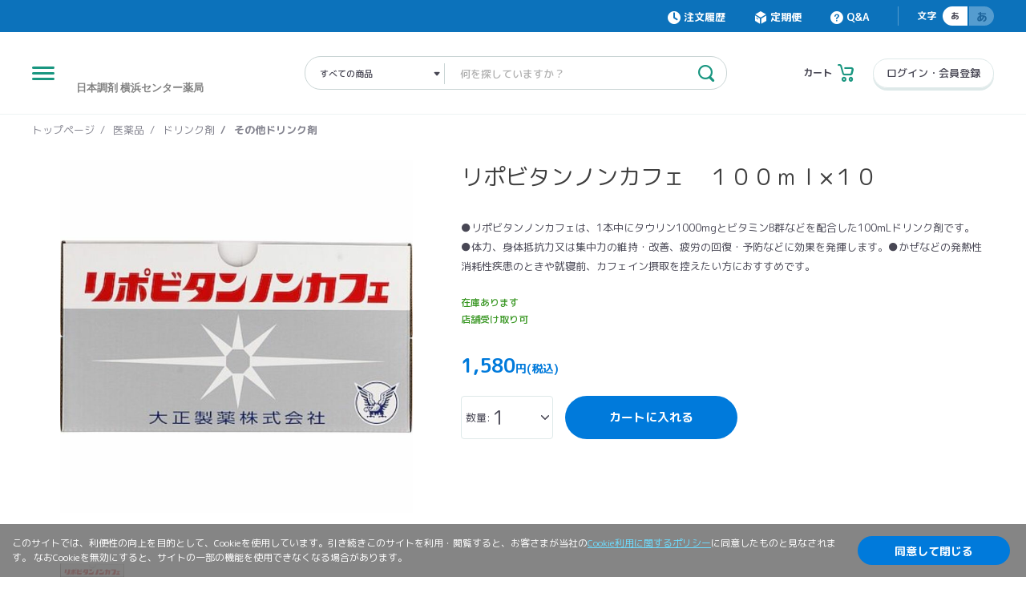

--- FILE ---
content_type: text/html; charset=utf-8
request_url: https://store.nicho.co.jp/products/OS0000001523?sku=4987306002814
body_size: 53770
content:
<!DOCTYPE html>
<html lang="ja">
  <head>
    <meta charset="utf-8">
    <meta name="viewport" content="width=device-width, initial-scale=1.0, minimum-scale=1.0, maximum-scale=1.0, user-scalable=no, viewport-fit=cover">
    <title>リポビタンノンカフェ　１００ｍｌ×１０　|　日本調剤オンラインストア</title>
    <meta name="description" content=リポビタンノンカフェ　１００ｍｌ×１０の通販なら医薬品の専門家、薬剤師おすすめの健康関連商品を揃えた日本調剤オンラインストアで！>
    <meta property="og:title" content=リポビタンノンカフェ　１００ｍｌ×１０　|　日本調剤オンラインストア>
    <meta property="og:description" content=リポビタンノンカフェ　１００ｍｌ×１０の通販なら医薬品の専門家、薬剤師おすすめの健康関連商品を揃えた日本調剤オンラインストアで！>
    <meta property="og:url" content="https://store.nicho.co.jp/products/OS0000001523">
    <meta property="og:image" content="https://store-thumber.nicho.co.jp?storagekey=%2Fspree%2Fproducts%2F6293%2Foriginal%2Fproduct_4987306002814_0001.jpg">
    <meta property="og:type" content="website">
    <meta property="og:site_name" content="日本調剤オンラインストア">
    <meta name="format-detection" content="telephone=no">
    <link rel="canonical" href=https://store.nicho.co.jp/products/OS0000001523>
    <link rel="shortcut icon" type="image/x-icon" href="/favicon32px.ico" sizes="32x32" /><link rel="shortcut icon" type="image/x-icon" href="/favicon48px.ico" sizes="48x48" /><link rel="shortcut icon" type="image/x-icon" href="/favicon64px.ico" sizes="64x64" /><link rel="shortcut icon" type="image/x-icon" href="/favicon128px.ico" sizes="128x128" />
    <link rel="apple-touch-icon" sizes="167x167" href="/Icon_167px_nichoonline.png">
    <meta name="csrf-param" content="authenticity_token" />
<meta name="csrf-token" content="7KDNZ2JmDosJ3jgjO0kMfevvpvquw9v2rBzE0Ypx1W3X8gLS36euFi0mQgRMelCEG4eSTFEbwiEo+3RKs2veVA==" />
    <link rel="stylesheet" media="all" href="/assets/application-877b777394e169063c868cd6ce8ce72f429b9387c24e053ed901bf45a5beb505.css" />
    <script src="/assets/application-9b46300d8555bfeb37d0f92fb97c77f8952a7762ad9afbaa074cee6e878abebb.js"></script>
    <!-- Google Tag Manager -->
      <script>(function(w,d,s,l,i){w[l]=w[l]||[];w[l].push({'gtm.start':
              new Date().getTime(),event:'gtm.js'});var f=d.getElementsByTagName(s)[0],
          j=d.createElement(s),dl=l!='dataLayer'?'&l='+l:'';j.async=true;j.src=
          'https://www.googletagmanager.com/gtm.js?id='+i+dl;f.parentNode.insertBefore(j,f);
      })(window,document,'script','dataLayer','GTM-TXJBDSK');</script>
    <!-- End Google Tag Manager -->
  </head>

  <body id=productDetail>
    <!-- Google Tag Manager (noscript) -->
      <noscript><iframe src="https://www.googletagmanager.com/ns.html?id=GTM-TXJBDSK"
                      height="0" width="0" style="display:none;visibility:hidden"></iframe></noscript>
    <!-- End Google Tag Manager (noscript) -->
    <header class="c-header">
  <p class="c-header__logo-sp">
    <a class="c-header__logo-sp-link" href="/">
      <img alt="日本調剤オンラインストア" class="c-header__logo-sp-img" src="/assets/materials/logo_01.svg" />
</a>  </p>
  <div class="c-header__utility">
    <div class="c-header__overlay"></div>
    <div class="c-header__utility-in">
        <div class="c-header__button-menu"><span class="c-header__button-menu-item"></span></div>
        <p class="c-header__logo">
          <a class="c-header__logo-link" href="/">
            <img alt="日本調剤オンラインストア" class="c-header__logo-img" src="/assets/materials/logo_01.svg" />
</a>        </p>
        <div class="c-header__key">
          <form class="c-header__key-form" action="/products" accept-charset="UTF-8" method="get"><input name="utf8" type="hidden" value="&#x2713;" />
            <div class="c-header__key-select">
              <div class="c-header__key-select-in">
                <select name="category_l"><option value="">すべての商品</option>
<optgroup label="カテゴリーから探す"><option value="サプリメント・健康食品">サプリメント・健康食品</option>
<option value="医薬品">医薬品</option>
<option value="シニアケア">シニアケア</option>
<option value="コスメ">コスメ</option>
<option value="衛生・健康管理">衛生・健康管理</option>
<option value="食品・生活用品">食品・生活用品</option>
<option value="癒し">癒し</option>
<option value="アウトレット">アウトレット</option>
<option value="高齢者施設様向け商品">高齢者施設様向け商品</option>
<option value="均一セール">均一セール</option></optgroup><optgroup label="悩み症状から探す"><option value="女性のお悩み">女性のお悩み</option>
<option value="生活習慣のお悩み">生活習慣のお悩み</option>
<option value="中高年のお悩み">中高年のお悩み</option>
<option value="男性のお悩み">男性のお悩み</option></optgroup></select>
              </div>
            </div>
            <div class="c-header__key-search">
              <input class="c-header__key-input" type="text" name="q" placeholder=" 何を探していますか？" value="" data-user-id="1"/>
              <button class="c-header__key-list-close" type="button"></button>
              <button class="c-header__key-button" type="submit"></button>
              <ul class="c-header__key-list">
              </ul>
            </div>
</form>        </div>
        <div class="c-header__button-cart">
          <a class="c-header__button-cart-link" style="text-decoration:none;" href="/cart">
            <p class="c-header__button-cart-title">カート</p>
              <p class="c-header__button-cart-icon"></p>
</a>        </div>
          <div class="c-header__button-login only-pc">
            <a class="c-header__button-login-link" href="/login">ログイン・会員登録</a>
          </div>
      </div>
    </div>
  </div>
  <div class="c-header__lower">
    <div class="c-header__nav-container">
      <div class="c-header__nav-overlay"></div>
      <div class="c-menu c-menu--normal">
        <div class="c-menu__in">
          <div class="c-menu__window">
            <p class="c-menu__intro">ようこそ</p>
              <p class="c-menu__button c-menu__button--enter"><a class="c-menu__button-text" href="/login">ログイン・会員登録</a></p>
              <p class="c-menu__button c-menu__button--book"><a class="c-menu__button-link" target="_blank" href="https://app.adjust.com/l26nbr?deep_link=okusuriplus%3A%2F%2F"><span class="c-menu__button-text c-menu__button-text--book">お薬手帳登録・連携</span></a></p>
          </div>
          <div class="c-menu__main c-menu__main--nevigation" data-menu="0">
            <div class="c-menu__head c-menu__head--signedin">
              <div class="c-menu__head-info">
                <ul class="c-menu__head-link">
                  <li class="c-menu__head-items"><a class="c-menu__head-text c-menu__head-text--account c-menu__switch--my-menu">マイページ</a></li>
                  <li class="c-menu__head-items"><a class="c-menu__head-text c-menu__head-text--order" href="/mypage/history/">注文履歴</a></li>
                  <li class="c-menu__head-items"><a class="c-menu__head-text" href="/mypage/bookmark/">後で買う商品一覧</a></li>
                </ul>
              </div>
            </div>
            <div class="c-menu__body">
              <nav class="c-menu__nav">
                <div class="c-menu__nav-category">
                  <h3 class="c-menu__nav-title">商品をさがす</h3>
                  <ul class="c-menu__nav-list">
                    <li class="c-menu__nav-item">
                      <p class="c-menu__nav-link c-menu__nav-link--arrow" data-menu="menu" data-category-id="22">カテゴリーから探す</p>
                    </li>
                  </ul>
                </div>
                <div class="c-menu__nav-category">
                  <h3 class="c-menu__nav-title">その他情報</h3>
                  <ul class="c-menu__nav-list">
                    <li class="c-menu__nav-item"><a class="c-menu__nav-link" href="/guide/">ご利用ガイド</a></li>
                    <li class="c-menu__nav-item"><a class="c-menu__nav-link" href="/about/">日本調剤オンラインストアについて</a></li>
                    <li class="c-menu__nav-item"><a class="c-menu__nav-link" href="https://portal.okusuriplus.com/" target="_blank">お薬手帳プラス（日本調剤の電子お薬手帳）</a></li>
                    <li class="c-menu__nav-item"><a class="c-menu__nav-link" href="https://nicoms.nicho.co.jp/" target="_blank">NiCOMS（日本調剤のオンライン服薬指導）</a></li>
                    <li class="c-menu__nav-item">
                      <a class="c-menu__nav-link" style="text-decoration:none;" target="_blank" href="/faq/">よくあるご質問・お問い合わせ</a>
                    </li>
                    <li class="c-menu__nav-item"><a class="c-menu__nav-link" href="/news/">お知らせ</a></li>
                  </ul>
                </div>
                <div class="c-menu__nav-category c-menu__nav-category--links">
                  <ul class="c-menu__nav-list">
                    <li class="c-menu__nav-item"><a class="c-menu__nav-link" href="/requirements/">ご利用環境について</a></li>
                    <li class="c-menu__nav-item"><a class="c-menu__nav-link" href="/agreement/">ご利用規約</a></li>
                    <li class="c-menu__nav-item"><a class="c-menu__nav-link" href="/tradelaw/">特定商取引法に基づく表記</a></li>
                    <li class="c-menu__nav-item"><a class="c-menu__nav-link" href="/privacy/">個人情報の取扱いについて</a></li>
                    <li class="c-menu__nav-item"><a class="c-menu__nav-link" href="https://www.nicho.co.jp/corporate/" target="_blank">会社概要</a></li>
                  </ul>
                </div>
              </nav>
            </div>
          </div>
          <div class="c-menu__main c-menu__main--my-menu">
            <div class="c-menu__head">
              <div class="c-menu__head-info">
                <p class="c-menu__head-back"><a class="c-menu__head-back-link c-menu__switch--my-menu">メニューに戻る</a></p>
              </div>
            </div>
            <div class="c-menu__body">
              <nav class="c-menu__nav">
                  <div class="c-menu__nav-category">
  <ul class="c-menu__nav-list">
    <li class="c-menu__nav-item">
      <a class="c-menu__nav-link" style="text-decoration:none;" href="/mypage/history">注文履歴</a>
    </li>
    <li class="c-menu__nav-item">
      <a class="c-menu__nav-link" style="text-decoration:none;" href="/mypage/info">登録情報</a>
    </li>
    <li class="c-menu__nav-item">
      <a class="c-menu__nav-link" style="text-decoration:none;" href="/mypage/changemail">メールアドレス変更</a>
    </li>
    <li class="c-menu__nav-item">
      <a class="c-menu__nav-link" style="text-decoration:none;" href="/mypage/changepass">パスワード変更</a>
    </li>
    <li class="c-menu__nav-item">
      <a class="c-menu__nav-link" style="text-decoration:none;" href="/mypage/address">配送先（住所）一覧</a>
    </li>
    <li class="c-menu__nav-item">
      <a class="c-menu__nav-link" style="text-decoration:none;" href="/mypage/payment">クレジットカード情報</a>
    </li>
    <li class="c-menu__nav-item">
      <a class="c-menu__nav-link" style="text-decoration:none;" href="/mypage/bookmark">後で買う商品一覧</a>
    </li>
    <li class="c-menu__nav-item">
      <a class="c-menu__nav-link" style="text-decoration:none;" target="_blank" href="/faq/">Q&amp;A</a>
    </li>
  </ul>
</div>
<div class="c-menu__nav-category c-menu__nav-category--links">
  <ul class="c-menu__nav-list">
    <li class="c-menu__nav-item">
      <a class="c-menu__nav-link" href="/mypage/withdrawal">退会手続き</a>
    </li>
  </ul>
</div>

              </nav>
            </div>
          </div>
          <div class="c-menu__main c-menu__main--order">
            <div class="c-menu__head">
              <div class="c-menu__head-info">
                <p class="c-menu__head-back">
                  <a class="c-menu__head-back-link c-menu__switch--order" href="/mypage/history">注文履歴</a>
                </p>
              </div>
            </div>
          </div>
          <!-- ドリルダウンはJSで実装 -->
        </div>
      </div>
    </div>
  </div>
</header>
<form class="c-search" action="/products" accept-charset="UTF-8" method="get"><input name="utf8" type="hidden" value="&#x2713;" />
  <div class="c-search__head">
    <div class="c-search__input-group">
      <input class="c-search__input" type="text" name="q" placeholder="何を探していますか？" value="">
      <button class="c-search__button" type="submit"></button>
    </div><a class="c-search__cancel" href="#">キャンセル</a>
  </div>
  <div class="c-search__body">
  </div>
</form>
    <div class="c-contents c-contents--one-column">
  <div class="c-nav-category-wrap only-pc">
    <nav class="c-nav-category">
      <ul class="c-nav-category__list">
        <li class="c-nav-category__item">
          <a class="c-nav-category__link" href="/">トップページ</a>
        </li>
            <li class="c-nav-category__item">
                <a class="c-nav-category__link" href="/products?category_l=%E5%8C%BB%E8%96%AC%E5%93%81">医薬品</a>
            </li>
            <li class="c-nav-category__item">
                <a class="c-nav-category__link" href="/products?category_l=%E5%8C%BB%E8%96%AC%E5%93%81&amp;category_m=%E3%83%89%E3%83%AA%E3%83%B3%E3%82%AF%E5%89%A4">ドリンク剤</a>
            </li>
            <li class="c-nav-category__item">
                <a class="c-nav-category__link" href="/products?category_l=%E5%8C%BB%E8%96%AC%E5%93%81&amp;category_m=%E3%83%89%E3%83%AA%E3%83%B3%E3%82%AF%E5%89%A4&amp;category_s=%E3%81%9D%E3%81%AE%E4%BB%96%E3%83%89%E3%83%AA%E3%83%B3%E3%82%AF%E5%89%A4">その他ドリンク剤</a>
            </li>
      </ul>
    </nav>
  </div>
  <div class="c-goods-detail">
    <div class="c-goods-detail__in">
      <div class="c-goods-detail__title no-pc">
        <div class="c-goods-detail__window-body">
          <h1 class="c-goods-detail__window-text">リポビタンノンカフェ　１００ｍｌ×１０</h1>
        </div>
      </div>
      <div class="c-goods-detail__body">
        <div class="c-goods-detail__sample" id="js-goods-sample">
          <div class="c-goods-detail__sample-list">
            <div class="c-goods-detail__sample-item">
              <figure class="c-goods-detail__sample-figure">
                <img class="c-goods-detail__sample-image" alt="リポビタンノンカフェ　１００ｍｌ×１０" src="https://store-thumber.nicho.co.jp?storagekey=%2Fspree%2Fproducts%2F6293%2Foriginal%2Fproduct_4987306002814_0001.jpg" />
              </figure>
            </div>
          </div>
          <div class="c-goods-detail__nav no-sp">
            <div class="c-goods-detail__nav-slider">
              <div class="c-goods-detail__nav-item">
                <figure class="c-goods-detail__nav-figure">
                  <img class="c-goods-detail__nav-image" alt="リポビタンノンカフェ　１００ｍｌ×１０" src="https://store-thumber.nicho.co.jp?storagekey=%2Fspree%2Fproducts%2F6293%2Foriginal%2Fproduct_4987306002814_0001.jpg" />
                </figure>
              </div>
            </div>
          </div>
        </div>
        <div class="c-goods-detail__info-wrap">
          <div class="c-goods-detail__title only-pc">
            <div class="c-goods-detail__window-body">
              <h1 class="c-goods-detail__window-text">リポビタンノンカフェ　１００ｍｌ×１０</h1>
            </div>
          </div>
          <div class="c-goods-detail__about only-pc">

            <div class="c-goods-detail__about-in">
              <p class="c-goods-detail__about-title">商品について</p>
              <div class="c-goods-detail__about-text js-detail-about"><p>●リポビタンノンカフェは、1本中にタウリン1000mgとビタミンB群などを配合した100mLドリンク剤です。●体力、身体抵抗力又は集中力の維持・改善、疲労の回復・予防などに効果を発揮します。●かぜなどの発熱性消耗性疾患のときや就寝前、カフェイン摂取を控えたい方におすすめです。</p></div>
            </div>
          </div>
          <div class="c-goods-detail__modal js-image-modal" style="display: none;">
            <div class="c-goods-detail__modal-in">
              <div class="c-goods-detail__modal-block">
                <div class="c-loader--visible">
                  <div class="c-loader__mask c-loader__mask--transparent">
                    <div class="c-loader__circle"></div>
                  </div>
                </div>
                <figure class="c-goods-detail__modal-figure">
                  <img class="c-goods-detail__modal-image" src="">
                </figure>
              </div>
            </div>
          </div>
          <form class="c-goods-detail__info c-goods-detail__info--simple js-product-detail-form" action="/cart_in" accept-charset="UTF-8" method="post"><input name="utf8" type="hidden" value="&#x2713;" /><input type="hidden" name="authenticity_token" value="TFtUsy8azpFdM8RITFjuohLJlO8ysffZ9iwz97UXwIsil56VpgWL/suqtg+Ab66slMYqSLX/OcWQXjkq+WsANg==" />
            <input value="1333" readonly="readonly" type="hidden" name="order[product_id]" />
            <input value="0_none" readonly="readonly" type="hidden" name="order[survey_require_level]" />
            <input readonly="readonly" type="hidden" name="order[purchase_number]" />
            <input value="リポビタンノンカフェ　１００ｍｌ×１０" readonly="readonly" type="hidden" name="order[name]" />
            <input value="OS0000001523" readonly="readonly" type="hidden" name="order[slug]" />

            <div class="c-goods-detail__info-in">
              <div class="c-goods-detail__child">
                <div class="c-goods-detail__child-list" id="js-detail-child">
                      <label class="c-goods-detail__child-label">
                        <input value="3278" data-price="1,580" data-subscp="0" data-per="" data-saleper="" data-fstprice="" data-fstper="" data-msg="在庫あります" data-stock="1" data-image="[&quot;https://store-thumber.nicho.co.jp?storagekey=%2Fspree%2Fproducts%2F6293%2Foriginal%2Fproduct_4987306002814_0001.jpg&quot;]" data-thumbnail="[&quot;https://store-thumber.nicho.co.jp?storagekey=%2Fspree%2Fproducts%2F6293%2Foriginal%2Fproduct_4987306002814_0001.jpg&quot;]" data-purchaselimit="99" data-freeword1="" data-freeword2="" class="c-goods-detail__child-input" readonly="readonly" type="hidden" name="order[child01]" />
                        <span class="c-goods-detail__child-text"></span>
                        <span class="js-desc_text" style="display: none;">●リポビタンノンカフェは、1本中にタウリン1000mgとビタミンB群などを配合した100mLドリンク剤です。●体力、身体抵抗力又は集中力の維持・改善、疲労の回復・予防などに効果を発揮します。●かぜなどの発熱性消耗性疾患のときや就寝前、カフェイン摂取を控えたい方におすすめです。</span>
                      </label>
                </div>
              </div>
            </div>
            <div class="c-goods-detail__stock">
              <p class="c-goods-detail__stock-status" id="js-stock-status">
                在庫あります
              </p>
              <div class="c-goods-detail__store">
                <p class="c-goods-detail__store-status " id="js-store-status" data-store-pickup="true">
                  店舗受け取り可
                </p>
              </div>
            </div>
            <div class="c-goods-detail__tax">
              <p class="c-goods-detail__tax-status" id="js-tax-status">
                
              </p>
            </div>
              <div class="c-goods-detail__box">
                <p class="c-goods-detail__word"></p>
              </div>
            <div class="c-goods-detail__payment" id="js-detail-payment">
              <p class="c-goods-detail__price" id="js-goods-price">
                <span class="c-goods-detail__payment-number">1,580</span>円(税込)
              </p>
            </div>
            <div class="c-goods-detail__detail">
              <div class="c-goods-detail__select-wrap">
                <div class="c-counter">
                  <p class="c-counter__select-title">数量:</p>
                  <fieldset class="c-counter__fieldset">
                    <div class="c-counter__select">
                      <label class="c-counter__select-label">
                        <select class="c-counter__select-datalist c-counter__selectbox" name="order[quantity]"><option value="1">1</option>
<option value="2">2</option>
<option value="3">3</option>
<option value="4">4</option>
<option value="5">5</option>
<option value="6">6</option>
<option value="7">7</option>
<option value="8">8</option>
<option value="9">9</option>
<option value="10">10</option>
<option value="11">11</option>
<option value="12">12</option>
<option value="13">13</option>
<option value="14">14</option>
<option value="15">15</option>
<option value="16">16</option>
<option value="17">17</option>
<option value="18">18</option>
<option value="19">19</option>
<option value="20">20</option>
<option value="21">21</option>
<option value="22">22</option>
<option value="23">23</option>
<option value="24">24</option>
<option value="25">25</option>
<option value="26">26</option>
<option value="27">27</option>
<option value="28">28</option>
<option value="29">29</option>
<option value="30">30</option>
<option value="31">31</option>
<option value="32">32</option>
<option value="33">33</option>
<option value="34">34</option>
<option value="35">35</option>
<option value="36">36</option>
<option value="37">37</option>
<option value="38">38</option>
<option value="39">39</option>
<option value="40">40</option>
<option value="41">41</option>
<option value="42">42</option>
<option value="43">43</option>
<option value="44">44</option>
<option value="45">45</option>
<option value="46">46</option>
<option value="47">47</option>
<option value="48">48</option>
<option value="49">49</option>
<option value="50">50</option>
<option value="51">51</option>
<option value="52">52</option>
<option value="53">53</option>
<option value="54">54</option>
<option value="55">55</option>
<option value="56">56</option>
<option value="57">57</option>
<option value="58">58</option>
<option value="59">59</option>
<option value="60">60</option>
<option value="61">61</option>
<option value="62">62</option>
<option value="63">63</option>
<option value="64">64</option>
<option value="65">65</option>
<option value="66">66</option>
<option value="67">67</option>
<option value="68">68</option>
<option value="69">69</option>
<option value="70">70</option>
<option value="71">71</option>
<option value="72">72</option>
<option value="73">73</option>
<option value="74">74</option>
<option value="75">75</option>
<option value="76">76</option>
<option value="77">77</option>
<option value="78">78</option>
<option value="79">79</option>
<option value="80">80</option>
<option value="81">81</option>
<option value="82">82</option>
<option value="83">83</option>
<option value="84">84</option>
<option value="85">85</option>
<option value="86">86</option>
<option value="87">87</option>
<option value="88">88</option>
<option value="89">89</option>
<option value="90">90</option>
<option value="91">91</option>
<option value="92">92</option>
<option value="93">93</option>
<option value="94">94</option>
<option value="95">95</option>
<option value="96">96</option>
<option value="97">97</option>
<option value="98">98</option>
<option value="99">99</option></select>
                      </label>
                    </div>
                  </fieldset>
                </div>
              </div>
              <button name="button" type="submit" class="c-goods-detail__button" data-disable-with="カートに入れる">カートに入れる</button>
            </div>
</form>        </div>
      </div>
      <div class="c-goods-detail__about only-tb">
        <div class="c-goods-detail__about-in">
          <p class="c-goods-detail__about-title">商品について</p>
          <div class="c-goods-detail__about-text js-detail-about"><p>●リポビタンノンカフェは、1本中にタウリン1000mgとビタミンB群などを配合した100mLドリンク剤です。●体力、身体抵抗力又は集中力の維持・改善、疲労の回復・予防などに効果を発揮します。●かぜなどの発熱性消耗性疾患のときや就寝前、カフェイン摂取を控えたい方におすすめです。</p></div>
        </div>
      </div>
      <script type="text/x-template" id="js-goods-template">
        <div>
          <div id="template_item">
            <div class="c-goods-detail__child-list">
                <label class="c-goods-detail__child-label">
                  <input value="3278" data-price="1,580" data-subscp="0" data-per="" data-saleper="" data-fstprice="" data-fstper="" data-msg="在庫あります" data-stock="1" data-image="[&quot;https://store-thumber.nicho.co.jp?storagekey=%2Fspree%2Fproducts%2F6293%2Foriginal%2Fproduct_4987306002814_0001.jpg&quot;]" data-thumbnail="[&quot;https://store-thumber.nicho.co.jp?storagekey=%2Fspree%2Fproducts%2F6293%2Foriginal%2Fproduct_4987306002814_0001.jpg&quot;]" data-purchaselimit="99" data-freeword1="" data-freeword2="" class="c-goods-detail__child-input" readonly="readonly" type="hidden" name="order[child01]" />
                  <span class="c-goods-detail__child-text"></span>
                  <span class="js-desc_text" style="display: none;">●リポビタンノンカフェは、1本中にタウリン1000mgとビタミンB群などを配合した100mLドリンク剤です。●体力、身体抵抗力又は集中力の維持・改善、疲労の回復・予防などに効果を発揮します。●かぜなどの発熱性消耗性疾患のときや就寝前、カフェイン摂取を控えたい方におすすめです。</span>
                  <span class="desc_templ" style="display: none;">
                    <div class="c-goods-description__in">
                      <div class="c-goods-description__head">
                        <h2 class="c-goods-description__title js-accordion js-accordion--open">商品説明</h2>
                        <p class="c-goods-description__read">●リポビタンノンカフェは、1本中にタウリン1000mgとビタミンB群などを配合した100mLドリンク剤です。●体力、身体抵抗力又は集中力の維持・改善、疲労の回復・予防などに効果を発揮します。●かぜなどの発熱性消耗性疾患のときや就寝前、カフェイン摂取を控えたい方におすすめです。</p>
                      </div>
                      <div class="c-goods-description__body">
                        <h2 class="c-goods-description__title js-accordion">成分・仕様</h2>
                        <dl class="c-goods-description__list">
                          <div class="c-goods-description__list-item">
                            <dt class="c-goods-description__list-title">内容量</dt>
                            <dd class="c-goods-description__list-text"><p>１００ｍｌ×１０</p></dd>
                          </div>
                          <div class="c-goods-description__list-item">
                            <dt class="c-goods-description__list-title">成分/分量</dt>
                            <dd class="c-goods-description__list-text"><p>成分<br>1本(100mL)中<br>タウリン　1000mg<br>イノシトール　50mg<br>ニコチン酸アミド　20mg<br>チアミン硝化物(ビタミンB1)　5mg<br>リボフラビンリン酸エステルナトリウム(ビタミンB2)　5mg<br>ピリドキシン塩酸塩(ビタミンB6)　5mg<br>添加物: 白糖、D-ソルビトール、クエン酸、安息香酸Na、、香料、グリセリン、バニリン<br> [注意]<br>本剤の服用により、尿が黄色になることがありますが、これは本剤中のビタミンB2によるもので、ご心配ありません。<br></p></dd>
                          </div>
                          <div class="c-goods-description__list-item">
                            <dt class="c-goods-description__list-title">効能/効果</dt>
                            <dd class="c-goods-description__list-text"><p>☆体力、身体抵抗力又は集中力の維持・改善<br>☆疲労の回復・予防<br>☆虚弱体質(加齢による虚弱体質を含む。)に伴う身体不調の改善・予防：骨又は歯の衰え<br>☆日常生活における栄養不良に伴う身体不調の改善・予防：肩・首・腰又は膝の不調、疲れやすい・疲れが残る・体力がない・身体が重い・身体がだるい、肌の不調(肌荒れ、肌の乾燥)、二日酔いに伴う食欲の低下・だるさ、目の疲れ<br>☆病中病後の体力低下時、発熱を伴う消耗性疾患時、食欲不振時、妊娠授乳期又は産前産後等の栄養補給<br></p></dd>
                          </div>
                          <div class="c-goods-description__list-item">
                            <dt class="c-goods-description__list-title">使用上の注意</dt>
                            <dd class="c-goods-description__list-text"><p>使用上の注意<br><br>相談すること<br>1. 服用後、次の症状があらわれた場合は副作用の可能性があるので、直ちに服用を中止し、この製品を持って医師、薬剤師又は登録販売者に相談してください<br>皮膚：発疹/消化器：胃部不快感<br>2. 服用後、次の症状があらわれることがあるので、このような症状の持続又は増強が見られた場合には、服用を中止し、この製品を持って医師、薬剤師又は登録販売者に相談してください<br>下痢<br>3. しばらく服用しても症状がよくならない場合には服用を中止し、この製品を持って医師、薬剤師又は登録販売者に相談してください<br></p></dd>
                          </div>
                          <div class="c-goods-description__list-item">
                            <dt class="c-goods-description__list-title">保管上の注意</dt>
                            <dd class="c-goods-description__list-text"><p>(1)直射日光の当たらない湿気の少ない涼しい所に保管してください。<br>(2)小児の手の届かない所に保管してください。<br>(3)使用期限を過ぎた製品は服用しないでください。<br></p></dd>
                          </div>
                          <div class="c-goods-description__list-item">
                            <dt class="c-goods-description__list-title">用法/用量</dt>
                            <dd class="c-goods-description__list-text"><p>成人(15才以上)1日1本(100mL)を服用してください。<br>※15才未満は服用しないでください。<br>[注意]<br>(1)定められた用法・用量を厳守してください。(他のビタミン等を含有する製品を同時に服用する場合には過剰摂取等に注意してください)<br></p></dd>
                          </div>
                          <div class="c-goods-description__list-item">
                            <dt class="c-goods-description__list-title">問い合わせ先(メーカー)</dt>
                            <dd class="c-goods-description__list-text"><p>この製品についてのお問い合わせは、お買い求めのお店又は下記にお願い申し上げます。<br>[連絡先]大正製薬株式会社 お客様119番室<br>[電話]03-3985-1800<br>[受付時間]8:30~21:00(土、日、祝日を除く)<br></p></dd>
                          </div>
                          <div class="c-goods-description__list-item">
                            <dt class="c-goods-description__list-title">メーカー</dt>
                            <dd class="c-goods-description__list-text"><p>大正製薬</p></dd>
                          </div>
                          <div class="c-goods-description__list-item">
                            <dt class="c-goods-description__list-title">ブランド</dt>
                            <dd class="c-goods-description__list-text"><p>リポビタン</p></dd>
                          </div>
                        </dl>
                      </div>
                      <div class="c-goods-detail__about">
                        <div class="c-goods-detail__about-tag-list">
                          <p class="c-goods-detail__about-tag-title">#タグ</p>
                            <a class="c-goods-detail__about-tag" href="/tag/%E6%9A%91%E3%81%95%E5%AF%BE%E7%AD%96">暑さ対策</a>
                            <a class="c-goods-detail__about-tag" href="/tag/%E7%96%B2%E5%8A%B4%E5%9B%9E%E5%BE%A9">疲労回復</a>
                        </div>
                      </div>
                    </div>
                  </span>
                </label>
            </div>
          </div>
        </div>
      </script>
    </div>
  </div>

  <section class="c-section">
    <div class="c-section__in">
      <div class="c-section__in-line">
        <div class="c-goods-description">
          <div class="c-goods-description__in" id="js-goods-description">
            <div class="c-goods-description__head">
              <h2 class="c-goods-description__title js-accordion js-accordion--open">商品説明</h2>
              <p class="c-goods-description__read">●リポビタンノンカフェは、1本中にタウリン1000mgとビタミンB群などを配合した100mLドリンク剤です。●体力、身体抵抗力又は集中力の維持・改善、疲労の回復・予防などに効果を発揮します。●かぜなどの発熱性消耗性疾患のときや就寝前、カフェイン摂取を控えたい方におすすめです。</p>
            </div>
            <div class="c-goods-description__body">
              <h2 class="c-goods-description__title js-accordion">成分・仕様</h2>
              <dl class="c-goods-description__list">
                <div class="c-goods-description__list-item">
                  <dt class="c-goods-description__list-title">内容量</dt>
                  <dd class="c-goods-description__list-text"><p>１００ｍｌ×１０</p></dd>
                </div>
                <div class="c-goods-description__list-item">
                  <dt class="c-goods-description__list-title">成分/分量</dt>
                  <dd class="c-goods-description__list-text"><p>成分<br>1本(100mL)中<br>タウリン　1000mg<br>イノシトール　50mg<br>ニコチン酸アミド　20mg<br>チアミン硝化物(ビタミンB1)　5mg<br>リボフラビンリン酸エステルナトリウム(ビタミンB2)　5mg<br>ピリドキシン塩酸塩(ビタミンB6)　5mg<br>添加物: 白糖、D-ソルビトール、クエン酸、安息香酸Na、、香料、グリセリン、バニリン<br> [注意]<br>本剤の服用により、尿が黄色になることがありますが、これは本剤中のビタミンB2によるもので、ご心配ありません。<br></p></dd>
                </div>
                <div class="c-goods-description__list-item">
                  <dt class="c-goods-description__list-title">効能/効果</dt>
                  <dd class="c-goods-description__list-text"><p>☆体力、身体抵抗力又は集中力の維持・改善<br>☆疲労の回復・予防<br>☆虚弱体質(加齢による虚弱体質を含む。)に伴う身体不調の改善・予防：骨又は歯の衰え<br>☆日常生活における栄養不良に伴う身体不調の改善・予防：肩・首・腰又は膝の不調、疲れやすい・疲れが残る・体力がない・身体が重い・身体がだるい、肌の不調(肌荒れ、肌の乾燥)、二日酔いに伴う食欲の低下・だるさ、目の疲れ<br>☆病中病後の体力低下時、発熱を伴う消耗性疾患時、食欲不振時、妊娠授乳期又は産前産後等の栄養補給<br></p></dd>
                </div>
                <div class="c-goods-description__list-item">
                  <dt class="c-goods-description__list-title">使用上の注意</dt>
                  <dd class="c-goods-description__list-text"><p>使用上の注意<br><br>相談すること<br>1. 服用後、次の症状があらわれた場合は副作用の可能性があるので、直ちに服用を中止し、この製品を持って医師、薬剤師又は登録販売者に相談してください<br>皮膚：発疹/消化器：胃部不快感<br>2. 服用後、次の症状があらわれることがあるので、このような症状の持続又は増強が見られた場合には、服用を中止し、この製品を持って医師、薬剤師又は登録販売者に相談してください<br>下痢<br>3. しばらく服用しても症状がよくならない場合には服用を中止し、この製品を持って医師、薬剤師又は登録販売者に相談してください<br></p></dd>
                </div>
                <div class="c-goods-description__list-item">
                  <dt class="c-goods-description__list-title">保管上の注意</dt>
                  <dd class="c-goods-description__list-text"><p>(1)直射日光の当たらない湿気の少ない涼しい所に保管してください。<br>(2)小児の手の届かない所に保管してください。<br>(3)使用期限を過ぎた製品は服用しないでください。<br></p></dd>
                </div>
                <div class="c-goods-description__list-item">
                  <dt class="c-goods-description__list-title">用法/用量</dt>
                  <dd class="c-goods-description__list-text"><p>成人(15才以上)1日1本(100mL)を服用してください。<br>※15才未満は服用しないでください。<br>[注意]<br>(1)定められた用法・用量を厳守してください。(他のビタミン等を含有する製品を同時に服用する場合には過剰摂取等に注意してください)<br></p></dd>
                </div>
                <div class="c-goods-description__list-item">
                  <dt class="c-goods-description__list-title">問い合わせ先(メーカー)</dt>
                  <dd class="c-goods-description__list-text"><p>この製品についてのお問い合わせは、お買い求めのお店又は下記にお願い申し上げます。<br>[連絡先]大正製薬株式会社 お客様119番室<br>[電話]03-3985-1800<br>[受付時間]8:30~21:00(土、日、祝日を除く)<br></p></dd>
                </div>
                <div class="c-goods-description__list-item">
                  <dt class="c-goods-description__list-title">メーカー</dt>
                  <dd class="c-goods-description__list-text"><p>大正製薬</p></dd>
                </div>
                <div class="c-goods-description__list-item">
                  <dt class="c-goods-description__list-title">ブランド</dt>
                  <dd class="c-goods-description__list-text"><p>リポビタン</p></dd>
                </div>
              </dl>
            </div>
              <div class="c-goods-detail__about">
                <div class="c-goods-detail__about-tag-list">
                  <p class="c-goods-detail__about-tag-title">#タグ</p>
                    <a class="c-goods-detail__about-tag" href="/tag/%E6%9A%91%E3%81%95%E5%AF%BE%E7%AD%96">暑さ対策</a>
                    <a class="c-goods-detail__about-tag" href="/tag/%E7%96%B2%E5%8A%B4%E5%9B%9E%E5%BE%A9">疲労回復</a>
                </div>
              </div>
          </div>
        </div>
      </div>
    </div>
  </section>

  <div>
    <section class="c-section">
      <div class="c-section__in">
        <div class="c-section__in-line">
          <h2 class="c-title">オススメの商品はこちら</h2>
          <div class="c-goods-slider">
            <div class="c-goods-slider__in">
              <div class="c-goods-slider__slider js-recommend_frame" data-id="200" data-sku="[3278]"></div>
            </div>
          </div>
        </div>
      </div>
    </section>
  </div>
  <div>
    <section class="c-section">
      <div class="c-section__in">
        <div class="c-section__in-line">
          <h2 class="c-title">関連・類似商品はこちら</h2>
          <div class="c-goods-slider">
            <div class="c-goods-slider__in">
              <div class="c-goods-slider__slider js-recommend_frame" data-id="210" data-sku="[3278]"></div>
            </div>
          </div>
        </div>
      </div>
    </section>
  </div>
</div>
<div class="c-area-grow">
  <div class="c-area-grow__in c-area-grow__in--color-gradation">
    <div class="c-area-grow__contents c-area-grow__contents--size-middle">
      <div>
        <section class="c-section">
          <h2 class="c-title c-title--thin">閲覧履歴</h2>
          <div class="c-list-history-slider">
            <div class="c-list-history-slider__in">
              <div class="c-list-history-slider__slider js-recommend_frame" data-id="220" data-sku=""></div>
            </div>
          </div>
        </section>
      </div>
    </div>
  </div>
</div>
<div class="c-floating" style="display: none">
  <div class="c-floating__product">
    <div class="c-floating__sample no-sp">
      <figure class="c-floating__sample-figure">
        <img class="c-floating__sample-image" alt="リポビタンノンカフェ　１００ｍｌ×１０" id="js-floating-image" src="https://store-thumber.nicho.co.jp?storagekey=%2Fspree%2Fproducts%2F6293%2Foriginal%2Fproduct_4987306002814_0001.jpg" />
      </figure>
    </div>
    <div class="c-floating__item">
      <div class="c-floating__title no-sp">リポビタンノンカフェ　１００ｍｌ×１０</div>
      <ul class="c-floating__note">
      </ul>
      <div class="c-floating__info no-sp">
        <div class="c-floating__stock">
          <p class="c-floating__stock-status" id="js-floating-stock-status"></p>
        </div>
        <div class="c-floating__payment" id="js-floating-goods-price">
          <p class="c-floating__price">
            <span class="c-floating__price-number">1,580</span>
            円（税込）
          </p>
          <p class="c-floating__off" style="display: none">
            <span class="c-floating__off-number"></span>
            % off
          </p>
        </div>
      </div>
      <form action="/cart_in" accept-charset="UTF-8" method="post"><input name="utf8" type="hidden" value="&#x2713;" /><input type="hidden" name="authenticity_token" value="3aAd4eHFl35OXk0v3OGFPJmcqQFlwUAv+fYCTVkjPDyzbNfHaNrSEdjHP2gQ1sUyH5MXpuKPjjOfhAiQFV/8gQ==" />
        <input value="1333" readonly="readonly" type="hidden" name="order[product_id]" />
        <input value="0_none" readonly="readonly" type="hidden" name="order[survey_require_level]" />
        <input readonly="readonly" type="hidden" name="order[purchase_number]" />
        <input value="リポビタンノンカフェ　１００ｍｌ×１０" readonly="readonly" type="hidden" name="order[name]" />
        <input value="OS0000001523" readonly="readonly" type="hidden" name="order[slug]" />
      <div class="c-floating__detail">
        <input value="3278" id="js-floating-child" readonly="readonly" type="hidden" name="order[child01]" />
        <div class="c-floating__select-wrap">
          <div class="c-counter c-counter--small">
            <p class="c-counter__select-title">数量:</p>
            <fieldset class="c-counter__fieldset">
              <div class="c-counter__select">
                <label class="c-counter__select-label">
                  <select class="c-counter__select-datalist c-counter__selectbox" name="order[quantity]"><option value="1">1</option>
<option value="2">2</option>
<option value="3">3</option>
<option value="4">4</option>
<option value="5">5</option>
<option value="6">6</option>
<option value="7">7</option>
<option value="8">8</option>
<option value="9">9</option>
<option value="10">10</option>
<option value="11">11</option>
<option value="12">12</option>
<option value="13">13</option>
<option value="14">14</option>
<option value="15">15</option>
<option value="16">16</option>
<option value="17">17</option>
<option value="18">18</option>
<option value="19">19</option>
<option value="20">20</option>
<option value="21">21</option>
<option value="22">22</option>
<option value="23">23</option>
<option value="24">24</option>
<option value="25">25</option>
<option value="26">26</option>
<option value="27">27</option>
<option value="28">28</option>
<option value="29">29</option>
<option value="30">30</option>
<option value="31">31</option>
<option value="32">32</option>
<option value="33">33</option>
<option value="34">34</option>
<option value="35">35</option>
<option value="36">36</option>
<option value="37">37</option>
<option value="38">38</option>
<option value="39">39</option>
<option value="40">40</option>
<option value="41">41</option>
<option value="42">42</option>
<option value="43">43</option>
<option value="44">44</option>
<option value="45">45</option>
<option value="46">46</option>
<option value="47">47</option>
<option value="48">48</option>
<option value="49">49</option>
<option value="50">50</option>
<option value="51">51</option>
<option value="52">52</option>
<option value="53">53</option>
<option value="54">54</option>
<option value="55">55</option>
<option value="56">56</option>
<option value="57">57</option>
<option value="58">58</option>
<option value="59">59</option>
<option value="60">60</option>
<option value="61">61</option>
<option value="62">62</option>
<option value="63">63</option>
<option value="64">64</option>
<option value="65">65</option>
<option value="66">66</option>
<option value="67">67</option>
<option value="68">68</option>
<option value="69">69</option>
<option value="70">70</option>
<option value="71">71</option>
<option value="72">72</option>
<option value="73">73</option>
<option value="74">74</option>
<option value="75">75</option>
<option value="76">76</option>
<option value="77">77</option>
<option value="78">78</option>
<option value="79">79</option>
<option value="80">80</option>
<option value="81">81</option>
<option value="82">82</option>
<option value="83">83</option>
<option value="84">84</option>
<option value="85">85</option>
<option value="86">86</option>
<option value="87">87</option>
<option value="88">88</option>
<option value="89">89</option>
<option value="90">90</option>
<option value="91">91</option>
<option value="92">92</option>
<option value="93">93</option>
<option value="94">94</option>
<option value="95">95</option>
<option value="96">96</option>
<option value="97">97</option>
<option value="98">98</option>
<option value="99">99</option></select>
                </label>
              </div>
            </fieldset>
          </div>
        </div>
        <button name="button" type="submit" class="c-floating__button" data-disable-with="カートに入れる">カートに入れる</button>
      </div>
</form>      <a class="c-floating__product-close" data-ol-has-click-handler=""></a>
    </div>
  </div>
  <div class="c-floating__top" data-ol-has-click-handler=""><span class="c-floating__top-text">上へ</span></div>
</div>
<script type="text/javascript">
  TLAB.push(['Beacon::PutAccessLog', [3278]]);
</script>

<script>
  window.dataLayer = window.dataLayer || [];
  dataLayer.push({
    'is_subscribable': false,
    'is_medicine': false
  });
</script>

<script>
  window.dataLayer = window.dataLayer || [];
  window.dataLayer.push({
    'event': 'item',
    'dmp.is_dmp': true,
    'dmp.date': '2026-01-22 22:07:04 +0900',
    'dmp.product_id': '1333'
  });
</script>

<script type="application/ld+json">
{
  "@context": "http://schema.org",
  "@type": "BreadcrumbList",
  "itemListElement": [
    {
    "@type": "ListItem",
    "position": 1,
    "item": {
      "@id": "https://store.nicho.co.jp/",
      "name": "日本調剤オンラインストア"
      }
    }
  ]
}
</script>

    <div class="c-nav">
  <div class="c-nav__in">
    <nav class="c-nav-global">
      <ul class="c-nav-global__list">
        <li class="c-nav-global__item">
          <a class="c-nav-global__link c-nav-global__link--time" style="text-decoration:none;" href="/mypage/history">注文履歴</a>
        </li>
        <li class="c-nav-global__item">
          <a class="c-nav-global__link c-nav-global__link--deliver" style="text-decoration:none;" href="/mypage/history?tab=subscription">定期便</a>
        </li>
        <li class="c-nav-global__item only-pc">
          <a class="c-nav-global__link c-nav-global__link--help" style="text-decoration:none;" target="_blank" href="/faq/">Q&amp;A</a>
        </li>
      </ul>
    </nav>
    <div class="c-button-font">
      <p class="c-button-font__text">文字</p>
      <ul class="c-button-font__list">
        <li class="c-button-font__item"><span class="c-button-font__link" data-font="normal">あ</span></li>
        <li class="c-button-font__item"><span class="c-button-font__link c-button-font__link--large" data-font="large">あ</span></li>
      </ul>
    </div>
  </div>
</div>

    <footer class="c-footer">
  <div class="c-footer__in">
    <div class="c-footer__upper">
      <div class="c-footer__logo">
        <a class="c-footer__logo-link" href="/">
          <figure class="c-footer__logo-figure">
            <img alt="日本調剤オンラインストア" class="c-footer__logo-img" src="/assets/materials/logo_white_03.svg" />
          </figure>
        </a>
      </div>
      <div class="c-footer__list-wrap">
        <ul class="c-footer__list">
          <li class="c-footer__item">
            <a class="c-footer__link" style="text-decoration:none;" target="_blank" href="https://www.nicho.co.jp/tenpo">店舗検索</a>
          </li>
          <li class="c-footer__item">
            <a class="c-footer__link" style="text-decoration:none;" href="/news/">お知らせ</a>
          </li>
          <li class="c-footer__item">
            <a class="c-footer__link" style="text-decoration:none;" href="/guide/">ご利用ガイド</a>
          </li>
          <li class="c-footer__item">
            <a class="c-footer__link" target="_blank" href="/faq/">
              よくあるご質問<span class="only-sp">・</span><br class="no-sp">お問い合わせ
</a>          </li>
        </ul>
        <ul class="c-footer__list">
          <li class="c-footer__item">
            <a class="c-footer__link" style="text-decoration:none;" target="_blank" href="https://www.nicho.co.jp/corporate">会社情報</a>
          </li>
          <li class="c-footer__item">
            <a class="c-footer__link" style="text-decoration:none;" href="/about/">日本調剤オンラインストアについて</a>
          </li>
          <li class="c-footer__item">
            <a class="c-footer__link" target="_blank" href="https://portal.okusuriplus.com/">
              お薬手帳プラス<br class="no-sp">(日本調剤の電子お薬手帳)
</a>          </li>
          <li class="c-footer__item">
            <a class="c-footer__link" target="_blank" href="https://nicoms.nicho.co.jp/">
              NiCOMS<br class="no-sp">(日本調剤のオンライン服薬指導)
</a>          </li>
          <li class="c-footer__item">
            <a class="c-footer__link" target="_blank" href="https://medicalcenterjp.com/">
              メディカルセンター.JP<br class="no-sp">(日本調剤の医院開業サポート)
</a>          </li>
        </ul>
      </div>
    </div>
    <div class="c-footer__lower">
      <p class="c-footer__copyright">Copyright © NIHON CHOUZAI Co., Ltd. <br class="only-tb">All rights reserved.</p>
      <div class="c-footer-utility">
        <ul class="c-footer-utility__list">
          <li class="c-footer-utility__item">
            <a class="c-footer-utility__link" style="text-decoration:none;" target="_blank" href="https://www.nicho.co.jp/security/">情報セキュリティポリシー</a>
          </li>
          <li class="c-footer-utility__item">
            <a class="c-footer-utility__link" style="text-decoration:none;" href="/privacy/">個人情報の取扱いについて</a>
          </li>
          <li class="c-footer-utility__item">
            <a class="c-footer-utility__link" style="text-decoration:none;" href="/tradelaw/">特定商取引法に基づく表記</a>
          </li>
          <li class="c-footer-utility__item">
            <a class="c-footer-utility__link" style="text-decoration:none;" href="/agreement/">ご利用規約</a>
          </li>
          <li class="c-footer-utility__item">
            <a class="c-footer-utility__link" style="text-decoration:none;" href="/requirements/">ご利用環境について</a>
          </li>
        </ul>
      </div>
    </div>
  </div>
</footer>

  </body>
</html>


--- FILE ---
content_type: text/plain
request_url: https://www.google-analytics.com/j/collect?v=1&_v=j102&a=198510331&t=pageview&_s=1&dl=https%3A%2F%2Fstore.nicho.co.jp%2Fproducts%2FOS0000001523%3Fsku%3D4987306002814&ul=en-us%40posix&dt=%E3%83%AA%E3%83%9D%E3%83%93%E3%82%BF%E3%83%B3%E3%83%8E%E3%83%B3%E3%82%AB%E3%83%95%E3%82%A7%E3%80%80%EF%BC%91%EF%BC%90%EF%BC%90%EF%BD%8D%EF%BD%8C%C3%97%EF%BC%91%EF%BC%90%E3%80%80%7C%E3%80%80%E6%97%A5%E6%9C%AC%E8%AA%BF%E5%89%A4%E3%82%AA%E3%83%B3%E3%83%A9%E3%82%A4%E3%83%B3%E3%82%B9%E3%83%88%E3%82%A2&sr=1280x720&vp=1280x720&_u=YEBAAEABAAAAACAAI~&jid=1924108066&gjid=1308059752&cid=340837267.1769087229&tid=UA-45570622-2&_gid=1660025998.1769087229&_r=1&_slc=1&gtm=45He61k2n81TXJBDSKv812124556za200zd812124556&gcd=13l3l3l3l1l1&dma=0&tag_exp=103116026~103200004~104527906~104528500~104684208~104684211~105391253~115616985~115938466~115938468~116682875~117041587~117099528&z=1012726782
body_size: -451
content:
2,cG-GNX6LH2T14